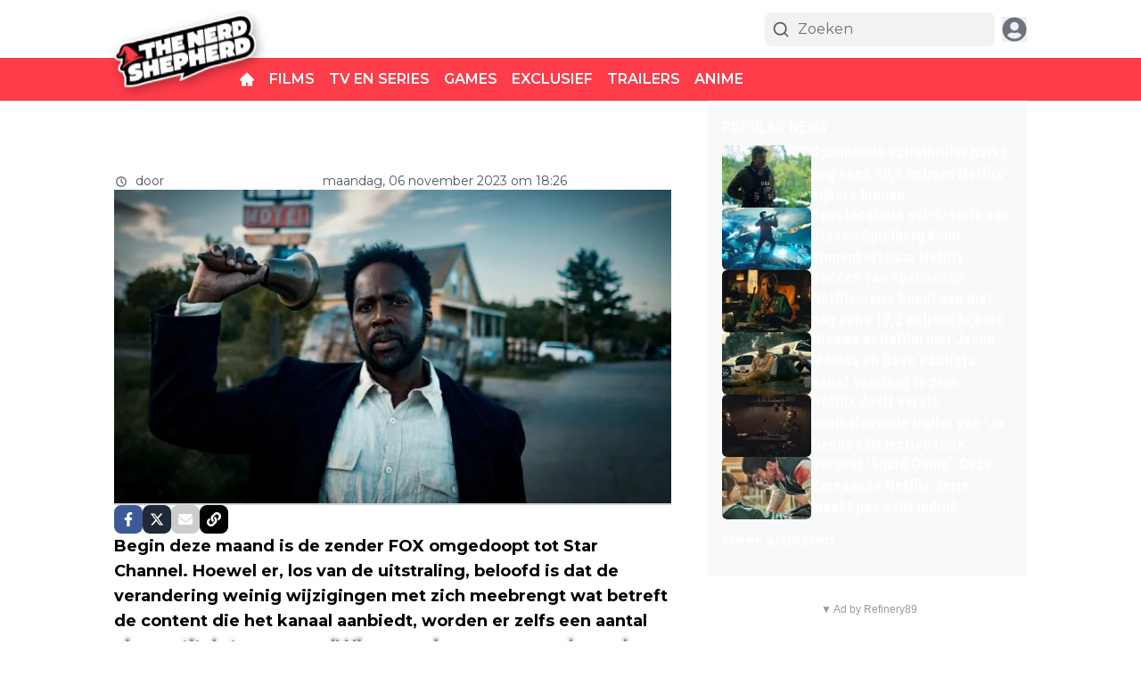

--- FILE ---
content_type: text/plain; charset=UTF-8
request_url: https://socket.multimirror.io/socket.io/?0=a&1=p&2=p&3=_&4=k&5=e&6=y&7=%3D&8=u&9=n&10=d&11=e&12=f&13=i&14=n&15=e&16=d&app_key=voPsNc4x8G9KJpR4&EIO=3&transport=polling&t=Pm6Bidg
body_size: 26
content:
96:0{"sid":"JpOm0zgk_XsDzUS0-F5k","upgrades":["websocket"],"pingInterval":25000,"pingTimeout":5000}2:40

--- FILE ---
content_type: application/javascript; charset=utf-8
request_url: https://cdn.thenerdshepherd.com/_next/static/chunks/6591-49ac3659cb396e6b.js
body_size: 11090
content:
(self.webpackChunk_N_E=self.webpackChunk_N_E||[]).push([[6591],{1406:(e,t,r)=>{"use strict";r.d(t,{mR:()=>l});var n=r(1907),s=r(57039),a=r(8614);let l=e=>{n.toast.error((0,s.p)("common:error.sessionExpired")),setTimeout(()=>{(e=>{window.localStorage.removeItem("".concat(e,"-accessToken")),window.localStorage.removeItem("".concat(e,"-user")),a.aV.deleteHeader("Authorization"),a.nC.deleteHeader("Authorization"),window.location.reload()})(e)},2e3)}},4703:(e,t,r)=>{"use strict";r.d(t,{default:()=>l});var n=r(95155),s=r(12115);class a extends s.Component{static getDerivedStateFromError(e){return{hasError:!0,error:e}}componentDidCatch(e,t){var r,n,s;let{componentId:a}=this.props;if(null==(r=(n=this.props).onError)||r.call(n,e,t),e&&("NEXT_NOT_FOUND"===e.digest||(null==(s=e.digest)?void 0:s.includes("404"))))throw e;console.error("ErrorBoundary caught an error: at component",a,e,t)}render(){let{hasError:e}=this.state,{children:t,fallback:r}=this.props;return e?r||(0,n.jsx)(n.Fragment,{}):t}constructor(e){super(e),this.state={hasError:!1,error:void 0}}}let l=a},4730:(e,t,r)=>{"use strict";r.d(t,{A:()=>s});var n=r(12115);let s=e=>{let{shareUrl:t,title:r,frontendDomain:s}=e,[a,l]=(0,n.useState)(!1),[o,i]=(0,n.useState)(t),c=encodeURIComponent(r);return(0,n.useEffect)(()=>{{if(!s||""===s.trim())return void console.error("frontendDomain is not set");let e=s;e.startsWith("https://")||(e="https://"+e),e.endsWith("/")||(e+="/"),i(new URL(o.startsWith("%2F")?o.substring(3):o,e).href)}},[t,s]),(0,n.useEffect)(()=>{a&&setTimeout(()=>{l(!1)},5e3)},[a]),{shareOnFacebook:()=>{let e="https://www.facebook.com/sharer/sharer.php?u=".concat(o);window.open(e,"facebookShare","width=700,height=600")||window.open(e,"_blank")},shareOnTwitter:()=>{window.open("https://twitter.com/share?text=".concat(c,"&url=").concat(o),"twitterShare","width=626,height=436")},shareOnTelegram:()=>{window.open("https://t.me/share/url?url=".concat(o,"&text=").concat(c),"TelegramShare","width=626,height=436")},shareByEmail:()=>window.open("mailto:?subject=".concat(c,"&BODY=").concat(o)),shareOnLinkedIn:()=>{window.open("https://www.linkedin.com/shareArticle?url=".concat(o,"&title=").concat(c),"LinkedinShare","width=626,height=436")},shareOnWhatsapp:()=>{window.open("https://api.whatsapp.com/send?text=".concat(c," ").concat(o),"whatsappShare","width=626,height=436")},copyLink:()=>{l(!0),navigator.clipboard.writeText(decodeURIComponent(o))},isCopied:a,shareResourceTitle:"title",shareResourceUrl:o,shareOnMobile:function(){window.navigator.share({url:decodeURIComponent(t),text:r,title:r}).then(()=>console.log("Successful share")).catch(e=>console.log("Error sharing:",e))}}}},14277:(e,t,r)=>{"use strict";r.d(t,{CustomAdManagerClient:()=>i});var n=r(95155),s=r(8614);class a{async init(){let e=document.querySelectorAll(".ad2-position");return e.length?(e.forEach(e=>{e.innerHTML="";let t=e.getAttribute("data-dimension")||"";if(!t)return;let r=this.parseDimensionString(t);if(!r)return;let n=e.style,{width:s,height:a}=r;n.textAlign="center",n.overflow="hidden",n.margin="auto",n.width="100%",n.height="100%",n.maxWidth="".concat(s,"px"),n.maxHeight="".concat(a,"px"),n.aspectRatio="".concat(s," / ").concat(a)}),this.themeAds2Map=await (0,s.dX)(this.page),e.forEach(e=>{var t,r,n,s,a,l;let o=e.getAttribute("data-dimension")||"",i=e.getAttribute("data-widget")||"",c=e.getAttribute("data-position")||"";if([o,i,c].some(e=>!e))return void console.error("Element not contains dimension, widget or position!",e);let d=null==(n=this.themeAds2Map)||null==(r=n.static)||null==(t=r[i])?void 0:t[c],m=null==(a=this.themeAds2Map)||null==(s=a.dynamic)?void 0:s[o],u=null!=d?d:m;if(!(null==u?void 0:u.length))return void console.warn("No ads for element",e);let h=this.parseDimensionString(o);if(!h)return void console.warn("Invalid dimension format",e);let p=d?"static":"dynamic",x="dynamic"===p,g=this.getRandomIndex(u.length);if(x){let e="".concat(h.width,"-").concat(h.height);(null==(l=this.indexMap)?void 0:l[e])===void 0&&(this.indexMap[e]=-1),this.indexMap[e]=(this.indexMap[e]+1)%u.length,g=this.indexMap[e]}this.slots.push({element:e,type:p,ads:u,idx:g,...h})}),this.initialized=!0,this.slots.length):(console.warn("No elements found `.ad2-position`"),!1)}start(){if(!this.initialized)throw Error("Please call `init` method first");this.stop(),this.changeAds(),this.interval=setInterval(this.changeAds,this.intervalTimeout)}stop(){this.interval&&(clearInterval(this.interval),this.interval=null)}convertToInlineImageStyle(e,t){let r=arguments.length>2&&void 0!==arguments[2]?arguments[2]:"contain";return"\n            overflow: hidden;\n            object-fit: ".concat(r,";\n            object-position: center;\n            width: 100%;\n            height: 100%;\n            max-width: ").concat(e,"px;\n            max-height: ").concat(t,"px;\n            aspect-ratio: ").concat(e," / ").concat(t,";\n        ")}convertToInlineDivStyle(e,t){return"\n            overflow: hidden;\n            width: 100%;\n            height: 100%;\n            max-width: ".concat(e,"px;\n            max-height: ").concat(t,"px;\n            aspect-ratio: ").concat(e," / ").concat(t,";\n        ")}parseDimensionString(e){let t=e.split("x");if(2===t.length){let e=parseFloat(t[0]),r=parseFloat(t[1]);if(!isNaN(e)&&!isNaN(r))return{width:"".concat(e),height:"".concat(r)}}return console.error("Invalid dimensions format: ".concat(e)),null}constructor(e,t=12e3){this.page=e,this.intervalTimeout=t,this.interval=null,this.slots=[],this.initialized=!1,this.themeAds2Map=null,this.indexMap={},this.displayedAds=new Set,this.getRandomIndex=e=>Math.floor(Math.random()*(e-0+1))+0,this.changeAds=()=>{this.displayedAds.clear(),this.slots=this.slots.map(e=>{let{element:t,width:r,height:n,type:s}=e,a=(e.idx+1)%e.ads.length,l=e.ads[a];if("static"===s&&1===e.ads.length&&""!==e.element.innerHTML)return e;if("dynamic"===s){var o,i;let s="".concat(r,"-").concat(n);if(a=((null!=(i=null==(o=this.indexMap)?void 0:o[s])?i:e.idx)+1)%e.ads.length,l=e.ads[a],this.displayedAds.has(null==l?void 0:l.id))return t.innerHTML="",e;this.displayedAds.add(null==l?void 0:l.id),this.indexMap[s]=a}if("image"===l.content_type){let e=this.convertToInlineImageStyle(r,n,l.image_fit);l.target_link?(t.innerHTML='<a href="'.concat(l.target_link,'" target="_blank"><img src="').concat(l.image_url,'" style="').concat(e,'" /></a>'),t.onclick=function(){console.log("Add ad #".concat(l.id," as clicked")),window.dataLayer=window.dataLayer||[],window.dataLayer.push({event:"banner_click",publisher:"direct",banner_size:l.dimension,banner_clickurl:l.target_link,banner_advertiser:l.name||""})}):t.innerHTML='<img src="'.concat(l.image_url,'" style="').concat(e,'" />')}else{let e=this.convertToInlineDivStyle(r,n);t.innerHTML='<div style="'.concat(e,'">').concat(l.content||"","</div>")}return{...e,idx:a}})}}}var l=r(20063),o=r(12115);let i=e=>{let{page:t}=e,r=(0,l.usePathname)();return(0,o.useEffect)(()=>{let e=new a(t);return e.init().then(t=>{t?e.start():console.info("Ad manager not running")}).catch(e=>{console.error("Failed to init the ads manager in page ".concat(t),e)}),()=>e.stop()},[r]),(0,n.jsx)(n.Fragment,{})}},32599:(e,t,r)=>{"use strict";r.d(t,{Classic:()=>c});var n=r(95155),s=r(12115),a=r(92158),l=r(58336),o=r(4730),i=r(64098);let c=e=>{let{options:{facebook:t=!0,twitter:r=!0,link:c=!0,mail:d=!0},shareUrl:m,frontendDomain:u,title:h,labels:p={}}=e,{shareOnFacebook:x,copyLink:g,shareOnTwitter:v,shareOnWhatsapp:f,shareByEmail:b}=(0,o.A)({shareUrl:encodeURIComponent(m),frontendDomain:u,title:h}),[w,y]=(0,s.useState)(!1),j="flex h-8 w-8 items-center justify-center space-x-2 rounded-lg  transition-all duration-700 hover:opacity-40";return(0,s.useEffect)(()=>{let e;return w&&(e=setTimeout(()=>{y(!1)},3e4)),()=>clearTimeout(e)},[w]),(0,n.jsxs)("div",{className:"flex items-center gap-2",children:[(0,n.jsx)("button",{title:p.shareOnWhatsapp,onClick:f,className:"".concat(j," bg-[#22bf4a] md:hidden"),children:(0,n.jsx)(a._QQ,{className:"text-white"})}),t&&(0,n.jsx)("button",{title:p.shareOnFacebook,onClick:x,className:"".concat(j," bg-[#3c5b96]"),children:(0,n.jsx)(l.ok6,{className:"text-white"})}),r&&(0,n.jsx)("button",{title:p.shareOnTwitter,onClick:v,className:"".concat(j," bg-gray-800"),children:(0,n.jsx)(i.TCj,{className:"text-white"})}),d&&(0,n.jsx)("button",{title:p.shareByEmail,onClick:b,className:"".concat(j," bg-[#ccc] "),children:(0,n.jsx)(l.maD,{className:"text-white"})}),c&&(0,n.jsx)("button",{title:p.copyToClipBoard,onClick:()=>{g(),y(!0)},className:"".concat(j," bg-[#000000] "),children:w?(0,n.jsx)(a.LW,{className:"text-green-700"}):(0,n.jsx)(l.AnD,{className:"text-white"})})]})}},33497:(e,t,r)=>{"use strict";r.d(t,{Default:()=>L});var n=r(95155),s=r(12115),a=r(33328),l=r(14629),o=r(42516);let i=e=>{let{labels:t,value:r,setvalue:s,inputRounded:a,handlePostComment:i}=e;return(0,n.jsxs)("form",{className:"relative mt-4",children:[(0,n.jsx)("span",{className:"pointer-events-none absolute top-1/2 -translate-y-1/2 left-3",children:(0,n.jsx)(o.Z0O,{className:"stroke-secondary h-7 w-7 dark:stroke-white"})}),(0,n.jsx)("button",{title:t.submit,type:"submit",onClick:e=>{e.preventDefault(),i(r)},style:{WebkitTextSizeAdjust:"100%",textSizeAdjust:"100%"},className:"absolute top-1/2 -translate-y-1/2 right-1 rounded-full hover:opacity-70",children:(0,n.jsx)(o.dYZ,{className:"dark:fill-white hover:fill-primary h-12 w-12 fill-black p-3 text-2xl transition-all"})}),(0,n.jsx)("input",{value:r,onChange:e=>s(e.target.value),name:"message",id:"comment-input",className:"block w-full py-3 px-4 \n     ".concat(l.Ay.get(a),"\n      dark:focus:ring-gray-600 text-lg dark:focus:border-gray-600 focus:border-primary focus:ring-primary resize-none rounded-3xl border border-gray-300 bg-transparent pl-12 placeholder-gray-300 outline-none transition-all dark:placeholder-neutral-500"),placeholder:t.write_comment})]})},c=e=>{let{labels:t,value:r,setvalue:s,inputRounded:a,handlePostComment:o}=e;return(0,n.jsxs)("form",{className:"mt-4 flex flex-col items-center gap-3 sm:flex-row",children:[(0,n.jsx)("textarea",{value:r,onChange:e=>s(e.target.value),name:"message",id:"comment-input",className:"block w-full py-3 px-4 pt-[18px] \n     ".concat(l.Ay.get(a),"\n     dark:focus:ring-gray-600\n     dark:focus:border-gray-600\n     focus:border-primary focus:ring-primary h-[57px] border border-gray-300 bg-white bg-transparent pl-7 text-base\n      placeholder-gray-300 outline-none transition-all dark:border-gray-700 dark:bg-zinc-900 \n       dark:text-white dark:placeholder-neutral-500 sm:resize-none"),style:{WebkitTextSizeAdjust:"100%",textSizeAdjust:"100%"},placeholder:t.write_comment}),(0,n.jsx)("button",{title:t.submit,type:"submit",onClick:e=>{e.preventDefault(),o(r)},className:"w bg-primary h-[57px] w-full px-3 font-bold uppercase text-white transition-all hover:opacity-70 sm:w-[250px]  \n         ".concat(l.Ay.get(a),"\n        "),children:t.post})]})};var d=r(92129);let m=e=>{let{labels:t,value:r,setvalue:s,handlePostComment:a,inputRounded:o}=e;return(0,n.jsxs)("form",{className:"mt-4 flex flex-col items-center gap-4",children:[(0,n.jsx)("textarea",{value:r,id:"comment-input",onChange:e=>s(e.target.value),name:"message",className:"dark:focus:ring-gray-600 dark:focus:border-gray-600 focus:border-primary focus:ring-primary block h-[120px] w-full rounded-md border\n                    border-gray-300 bg-gray-100 bg-transparent py-3 px-4 pt-[18px] pl-7 text-lg\n                    placeholder-gray-500 outline-none transition-all dark:border-gray-700 dark:bg-zinc-900 \n                  dark:text-white dark:placeholder-neutral-500\n                  ",style:{WebkitTextSizeAdjust:"100%",textSizeAdjust:"100%"},placeholder:t.write_comment}),(0,n.jsx)("button",{title:t.submit,type:"submit",onClick:e=>{e.preventDefault(),a(r)},className:(0,d.cn)("bg-primary h-[50px] w-full rounded-sm px-3 font-bold uppercase text-white transition-all hover:opacity-70",l.Ay.get(o)),children:t.post})]})};var u=r(20063),h=r(49499),p=r(22924),x=r(56844),g=r(1406),v=r(29565);let f=e=>{let{count:t=0,compactMode:r=!1}=e,s=r?Math.min(t,3):t;return(0,n.jsx)("div",{className:"@container flex flex-col gap-5",children:Array.from(Array(s).keys()).map(e=>(0,n.jsxs)("div",{className:"group flex w-full my-6 animate-pulse gap-4",children:[(0,n.jsx)("div",{className:"h-[60px] w-[60px] shrink-0 rounded-2xl bg-gray-300 object-cover dark:bg-gray-600"}),(0,n.jsxs)("div",{className:"flex w-full flex-col justify-start gap-2",children:[(0,n.jsxs)("div",{className:"flex items-center gap-3",children:[(0,n.jsx)("div",{className:"line-clamp-4 group-hover:text-primary h-3 w-[60px] rounded-md bg-gray-300 transition-all dark:bg-gray-600 "}),(0,n.jsx)("div",{className:"line-clamp-4 group-hover:text-primary h-3 w-[60px] rounded-md bg-gray-300 transition-all dark:bg-gray-600 "})]}),(0,n.jsx)("div",{className:"line-clamp-4 group-hover:text-primary h-3 w-full rounded-md bg-gray-300 transition-all dark:bg-gray-600 "}),(0,n.jsx)("div",{className:"line-clamp-4 group-hover:text-primary h-3 w-full rounded-md bg-gray-300 transition-all dark:bg-gray-600 "}),(0,n.jsxs)("div",{className:"flex items-center gap-3",children:[(0,n.jsx)("div",{className:"line-clamp-4 w-16 group-hover:text-primary h-3 flex-1 rounded-md bg-gray-300 transition-all dark:bg-gray-600 "}),(0,n.jsx)("div",{className:"line-clamp-4 w-16 group-hover:text-primary h-3 flex-1 rounded-md bg-gray-300 transition-all dark:bg-gray-600 "}),(0,n.jsx)("div",{className:"line-clamp-4 w-16 group-hover:text-primary h-3 flex-1 rounded-md bg-gray-300 transition-all dark:bg-gray-600 "})]})]})]},e))})};var b=r(97572),w=r(58336),y=r(42895),j=r(27723);let k=function(e,t,r,n){let a=(0,s.useRef)(t);(0,s.useEffect)(()=>{a.current=t},[t]),(0,s.useEffect)(()=>{let t=(null==r?void 0:r.current)||window;if(!(t&&t.addEventListener))return;let s=e=>a.current(e);return t.addEventListener(e,s,n),()=>{t.removeEventListener(e,s)}},[e,r,n])},N=function(e,t){let r=arguments.length>2&&void 0!==arguments[2]?arguments[2]:"mousedown";k(r,r=>{let n=null==e?void 0:e.current;!n||n.contains(r.target)||t(r)})},_=e=>{let{handleDeleteComment:t,handleReportComment:r,openEditModal:a,canDelete:l,canEdit:o,labels:i,canReport:c=!0}=e,[d,m]=(0,s.useState)(!1),u=(0,s.useRef)(null),h=()=>m(!1);return N(u,h),(0,n.jsxs)("div",{className:"relative inline-block z-40",children:[(0,n.jsx)("button",{title:i.update,onClick:()=>m(!d),className:"float-right inline-flex text-3xl text-gray-300 focus:outline-none  dark:text-white",children:(0,n.jsx)(b.FwF,{})}),d&&(0,n.jsx)("div",{ref:u,className:"absolute right-0 z-50 mt-6 w-40 rounded-md bg-white shadow-lg ring-1 ring-black ring-opacity-5 focus:outline-none dark:bg-zinc-800 dark:text-white",children:(0,n.jsxs)("div",{className:"flex flex-col gap-0.5 px-0.5 py-0.5 ",children:[o&&(0,n.jsx)("div",{className:"px-1 py-1 ",children:(0,n.jsx)("button",{title:i.update,onClick:()=>{a(),h()},className:" hover:bg-primary group flex w-full \n                     items-center rounded-md px-2 py-2 text-sm text-gray-900 hover:text-white dark:text-white",children:i.update})}),l&&(0,n.jsx)("div",{className:"px-1 py-1",children:(0,n.jsx)("button",{title:i.delete,onClick:()=>{t(),h()},className:" hover:bg-primary group flex w-full \n                    items-center rounded-md px-2 py-2 text-sm text-gray-900 hover:text-white dark:text-white",children:i.delete})}),c&&(0,n.jsx)("div",{className:"px-1 py-1",children:(0,n.jsx)("button",{title:i.report,onClick:()=>{r(),h()},className:" hover:bg-primary group flex w-full \n                    items-center rounded-md px-2 py-2 text-sm text-gray-900 hover:text-white dark:text-white",children:i.report})})]})})]})},C=r(47650).createPortal,S=e=>{let{show:t=!1,onClose:r,size:l=a.eg.MD,children:o,closeOnOutsideClick:i=!0}=e,c=(0,s.useRef)(null),[d,m]=(0,s.useState)(!1);return((0,s.useEffect)(()=>(m(!0),()=>m(!1)),[]),N(c,()=>{i&&r()}),d&&t)?C((0,n.jsx)("div",{className:"fixed inset-0 z-50 overflow-y-auto",children:(0,n.jsxs)("div",{className:"min-h-screen px-4 text-center",children:[(0,n.jsx)("div",{className:"fixed inset-0 bg-gray-500 bg-opacity-75 transition-opacity"}),(0,n.jsx)("span",{className:"inline-block h-screen align-middle","aria-hidden":"true",children:"​"}),(0,n.jsxs)("div",{ref:c,className:"\n            max-w-".concat(l,"\n            relative my-8\n            inline-block w-full transform overflow-hidden rounded-lg bg-white text-left align-middle shadow-xl transition-all dark:bg-[#222]\n          "),children:[(0,n.jsx)("button",{type:"button",className:"absolute top-3 right-4 z-20","data-modal-toggle":"authentication-modal","data-handler":"true",onClick:r,children:(0,n.jsx)("svg",{className:"h-5 w-5 stroke-neutral-500 dark:stroke-white",viewBox:"0 0 20 20",xmlns:"http://www.w3.org/2000/svg",children:(0,n.jsx)("path",{fillRule:"evenodd",d:"M4.293 4.293a1 1 0 011.414 0L10 8.586l4.293-4.293a1 1 0 111.414 1.414L11.414 10l4.293 4.293a1 1 0 01-1.414 1.414L10 11.414l-4.293 4.293a1 1 0 01-1.414-1.414L8.586 10 4.293 5.707a1 1 0 010-1.414z",clipRule:"evenodd"})})}),o]})]})}),document.body):null},E=e=>{let{show:t,onClose:r,comment:l,handleUpdateComment:o,labels:i}=e,[c,d]=(0,s.useState)(l);return(0,s.useEffect)(()=>{d(l)},[t]),(0,n.jsx)(S,{show:t,onClose:r,size:a.eg.MD,closeOnOutsideClick:!1,children:(0,n.jsxs)("div",{children:[(0,n.jsx)("div",{className:"flex justify-between p-2",children:(0,n.jsxs)("h3",{className:"text-lg font-normal ",children:[i.edit_comment_title," "]})}),(0,n.jsx)("div",{className:"p-3 pt-0 text-center",children:(0,n.jsx)("form",{children:(0,n.jsxs)("div",{className:"relative mt-4",children:[(0,n.jsx)("span",{className:"pointer-events-none absolute top-3 left-3",children:(0,n.jsx)(w.fK7,{})}),(0,n.jsx)("button",{title:"update",onClick:e=>{e.preventDefault(),o(c),d(""),r()},type:"submit",className:"absolute  top-0 right-1 rounded-full hover:opacity-70",children:(0,n.jsx)("svg",{className:"hover:fill-primary h-11 w-11 p-3",stroke:"currentColor",fill:"currentColor",xmlns:"http://www.w3.org/2000/svg",viewBox:"0 0 512 512",children:(0,n.jsx)("path",{d:"M511.6 36.86l-64 415.1c-1.5 9.734-7.375 18.22-15.97 23.05c-4.844 2.719-10.27 4.097-15.68 4.097c-4.188 0-8.319-.8154-12.29-2.472l-122.6-51.1l-50.86 76.29C226.3 508.5 219.8 512 212.8 512C201.3 512 192 502.7 192 491.2v-96.18c0-7.115 2.372-14.03 6.742-19.64L416 96l-293.7 264.3L19.69 317.5C8.438 312.8 .8125 302.2 .0625 289.1s5.469-23.72 16.06-29.77l448-255.1c10.69-6.109 23.88-5.547 34 1.406S513.5 24.72 511.6 36.86z"})})}),(0,n.jsx)("textarea",{name:"message",id:"replay_comment_text_267720",className:"focus:border-primary focus:ring-primary b block w-full rounded-3xl border border-gray-300 bg-transparent py-3 px-4 pl-10 placeholder-gray-300 dark:placeholder-neutral-500 sm:text-sm",autoFocus:!0,placeholder:i.write_comment,value:c,onChange:e=>d(e.target.value),rows:7})]})})})]})})},P=e=>{let{labels:t,show:r,onClose:l,handleReplyComment:o}=e,[i,c]=(0,s.useState)("");return(0,n.jsx)(S,{show:r,onClose:l,size:a.eg.MD,closeOnOutsideClick:!1,children:(0,n.jsxs)("div",{children:[(0,n.jsx)("div",{className:"flex justify-between p-2",children:(0,n.jsx)("h3",{className:"text-lg font-normal ",children:t.reply})}),(0,n.jsx)("div",{className:"p-3 pt-0 text-center",children:(0,n.jsx)("form",{children:(0,n.jsxs)("div",{className:"relative mt-4",children:[(0,n.jsx)("span",{className:"pointer-events-none absolute top-3 left-3",children:(0,n.jsx)(w.fK7,{})}),(0,n.jsx)("button",{title:t.reply,onClick:e=>{e.preventDefault(),o(i),c(""),l()},type:"submit",className:"absolute  top-0 right-1 z-10 rounded-full hover:opacity-70",children:(0,n.jsx)("svg",{className:"hover:fill-primary h-11 w-11 p-3 transition-all",stroke:"currentColor",fill:"currentColor",xmlns:"http://www.w3.org/2000/svg",viewBox:"0 0 512 512",children:(0,n.jsx)("path",{d:"M511.6 36.86l-64 415.1c-1.5 9.734-7.375 18.22-15.97 23.05c-4.844 2.719-10.27 4.097-15.68 4.097c-4.188 0-8.319-.8154-12.29-2.472l-122.6-51.1l-50.86 76.29C226.3 508.5 219.8 512 212.8 512C201.3 512 192 502.7 192 491.2v-96.18c0-7.115 2.372-14.03 6.742-19.64L416 96l-293.7 264.3L19.69 317.5C8.438 312.8 .8125 302.2 .0625 289.1s5.469-23.72 16.06-29.77l448-255.1c10.69-6.109 23.88-5.547 34 1.406S513.5 24.72 511.6 36.86z"})})}),(0,n.jsx)("textarea",{name:"message",autoFocus:!0,id:"replay_comment_text_267720",className:"focus:border-primary focus:ring-primary b block w-full rounded-3xl border border-gray-300 bg-transparent py-3 pr-12 pl-10 placeholder-gray-300 dark:placeholder-neutral-500 sm:text-sm",placeholder:t.write_comment,value:i,onChange:e=>c(e.target.value),rows:7})]})})})]})})};var A=r(94706),T=r(14676);let z=e=>{var t,r,i;let{labels:c,comments:d,resourceId:m,comment:u,handReleLoadComments:x,handlePostComment:v,size:f=60,isReply:k=!1,setComments:N,setCommentsCount:C,avatarRounded:S,showAvatar:L,showActions:M=!0,likeIcon:R=a.YX.THUMBS_UP,overrideDateFormat:D}=e,{userLikes:I,handleLikeComment:O,commentLikes:U,handleDeleteComment:F,handleUpdateComment:H,handleReportComment:B,handleReplyComment:W,showReplyModal:Y,handleOpenReplyModal:Z}=(e=>{let{level:t=0,parentId:r,comment:n,comments:a,setCommentsCount:l,setComments:o,resourceType:i,resourceId:c}=e,{userData:d,setShowAuthModal:m,isAnonymous:u}=(0,h.Z2)(),[x,v]=(0,s.useState)(!1),f="thenerdshepherd.com",[b,w]=(0,s.useState)(!1),[y,j]=(0,s.useState)(n.user_likes||0),[k,N]=(0,s.useState)(n.likes_count),[_,C]=(0,s.useState)(!1),[S,E]=(0,s.useState)(!1),[P,A]=(0,s.useState)(!1),T="https://cloud1-service.newsifier.nl/api/v2";(0,s.useEffect)(()=>{x&&(d||u)&&(A(!0),v(!1));let e=document.getElementsByClassName("comment-actions");for(let t=0;t<e.length;t++)d||u?e[t].style.display="inline-block":e[t].style.display="none"},[d,u]);let z=async()=>{try{let e=await fetch("".concat(T,"/comment/").concat(n.id,"/like?toggle=1"),{headers:(0,p.o)(),method:"POST"});if(401===e.status)throw(0,g.mR)(f),Error("Unauthorized");let t=await e.json();if(!t.data.likes_count)throw Error("Not Authorized");N(t.data.likes_count),j(e=>e+1),t.data.is_like?C(!0):C(!1)}catch(e){console.log(e)}},L=async e=>{try{let r,s=await fetch("".concat(T,"/comment/").concat(n.id),{headers:(0,p.o)(),method:"PATCH",body:JSON.stringify({new_comment:e})});if(401===s.status)throw(0,g.mR)(f),Error("Unauthorized");r=0===t?a.map(t=>t.id===n.id?{...t,content:e}:t):1===t?a.map(t=>{let r=t.replies.map(t=>t.id===n.id?{...t,content:e}:t);return{...t,replies:r}}):a.map(t=>{let r=t.replies.map(t=>{let r=t.replies.map(t=>t.id===n.id?{...t,content:e}:t);return{...t,replies:r}});return{...t,replies:r}}),o(r)}catch(e){console.log(e)}},M=async e=>{if(!d&&!u)return void m(!0);try{let r,s=await fetch("".concat(T,"/comment").concat(u?"/anonymous":""),{method:"POST",headers:(0,p.o)(),body:JSON.stringify({content:e,resource_id:c,resource_type:i,reply_to:(null==n?void 0:n.level)===2?n.replay_to:n.id})});if(401===s.status)throw(0,g.mR)(f),Error("Unauthorized");let l=(await s.json()).data.comment;r=0===t?a.map(e=>{let t=e.replies.slice();return e.id===n.id&&t.push(l),{...e,replies:t}}):1===t?a.map(e=>{let t=e.replies.map(e=>{let t=e.replies.slice();return e.id===n.id&&t.push(l),{...e,replies:t}});return{...e,replies:t}}):a.map(e=>{let t=e.replies.map(e=>{let t=e.replies.slice();return e.id===n.replay_to&&t.push(l),{...e,replies:t}});return{...e,replies:t}}),o(r)}catch(e){console.log(e)}},R=async()=>{try{let e,r=await fetch("".concat(T,"/comment/").concat(n.id),{method:"DELETE",headers:(0,p.o)()});if(401===r.status)throw(0,g.mR)(f),Error("Unauthorized");e=0===t?a.filter(e=>e.id!==n.id):1===t?a.map(e=>{let t=e.replies.filter(e=>e.id!==n.id);return{...e,replies:t}}):a.map(e=>{let t=e.replies.map(e=>{let t=e.replies.filter(e=>e.id!==n.id);return{...e,replies:t}});return{...e,replies:t}}),o(e),l(e=>e-1)}catch(e){console.log(e)}},D=async()=>{if(S)return void w(!0);try{let e=await fetch("".concat(T,"/comment/").concat(n.id,"/report"),{method:"POST",headers:(0,p.o)()});if(401===e.status)throw(0,g.mR)(f),Error("Unauthorized");w(!0)}catch(e){console.log(e),E(!0),w(!0)}};return(0,s.useEffect)(()=>{b&&(w(!0),setTimeout(()=>{w(!1),E(!0)},3e3))},[b]),{level:t,showReplyModal:P,handleOpenReplyModal:e=>{e&&(d||u)?A(!0):e&&!d?(m(!0),v(!1)):A(!1)},comment:n,userLikes:y,hasUserLikedComment:_,commentLikes:k,hasUserReportedComment:S,isUserComment:()=>n.user_id===(null==d?void 0:d.id),handleReplyComment:M,handleLikeComment:z,handleUpdateComment:L,handleDeleteComment:R,handleReportComment:D,labels:{reportCommentError:"has_reported_comment_error",reportCommentSuccess:"report_comment_success",like:"like"}}})({level:u.level,comment:u,comments:d,setComments:N,setCommentsCount:C,resourceType:a.bD.Article,resourceId:m}),[q,X]=(0,s.useState)(!1),{userData:J}=(0,h.Z2)(),K=(0,s.useMemo)(()=>{let e=null==J?void 0:J.isAdmin;if((null==J?void 0:J.role)&&(e=(null==J?void 0:J.role)!=="guest-author"),"visible"===u.status||J&&(e||J.id===u.user_id))return{can_edit:e||(null==J?void 0:J.id)===u.user_id,can_delete:e||(null==J?void 0:J.id)===u.user_id,can_report_it:J&&(null==J?void 0:J.id)!==u.user_id||!1}},[J]);return(0,n.jsxs)(n.Fragment,{children:[(0,n.jsx)("div",{id:"comment_id:"+u.id,className:"".concat(k?"my-4 border-l pl-[22px] sm:pl-[45px]":"my-6","  border-gray-300 "),children:(0,n.jsxs)("div",{className:"flex gap-3",children:[L&&(0,n.jsx)(n.Fragment,{children:!u.user_avatar||(null==(t=u.user_avatar)?void 0:t.includes(".svg"))?(0,n.jsx)(w.NBi,{className:"text-icon ".concat(l.Ay.get(S)," \n                 "),style:{width:f,height:f}}):(0,n.jsx)("div",{className:"\n                ".concat(l.Ay.get(S)," \n                inline-flex   w-").concat(f/4," h-").concat(f/4),children:(0,n.jsx)(j.ImageWrapper,{src:u.user_avatar,width:f,height:f,className:"".concat(l.Ay.get(S)," "),alt:"User Avatar"})})}),(0,n.jsxs)("div",{className:"flex-1",children:[(0,n.jsx)("div",{className:"flex items-center space-x-2",children:(0,n.jsxs)("div",{className:"flex items-center mb-1 space-x-2 text-base",children:[(0,n.jsxs)(A.h,{rel:"nofollow",href:u.user_url,className:"flex items-center gap-2 font-semibold sm:gap-4 ".concat(k?"text-xs sm:text-base":"text-base"),children:[(0,n.jsx)("span",{className:"line-clamp-1 dark:text-white",children:u.username})," "]}),(0,n.jsx)("span",{className:"w-1 h-1 rounded-full bg-neutral-200 dark:bg-gray-600"}),u.updated_at_localized&&(0,n.jsx)("span",{className:"text-[8px] text-gray-600 dark:text-gray-400 sm:text-[13px]",children:(0,n.jsx)(T.W,{globalDateFormat:{format:D},publishedAt:u.updated_at_localized,children:(0,a.Zn)(u.updated_at_localized,!0)})}),(0,n.jsxs)("span",{className:"text-primary text-[8px] font-semibold dark:text-white sm:text-[13px]",children:["+ ",I]})]})}),(0,n.jsx)("p",{style:{wordBreak:"break-word"},dangerouslySetInnerHTML:{__html:(i=u.content,(0,a.ZD)(i).replace(/(https?:\/\/[^\s]+)/g,function(e){return'<a href="'+e+'">'+e+"</a>"}).replace(/\n/g,"<br />"))},className:"mt-2 text-sm text-gray-500 dark:text-zinc-50 md:text-base"}),(0,n.jsxs)("div",{className:"flex items-center justify-end mt-4",children:[M&&(0,n.jsx)(n.Fragment,{children:(0,n.jsxs)("div",{className:"flex items-center flex-1 space-x-4",children:[(0,n.jsxs)("button",{title:c.like,onClick:()=>O(),className:"flex items-center space-x-1 text-xs font-semibold text-gray-900 hover:opacity-60 focus:outline-none dark:text-white sm:text-base",children:[R===a.YX.THUMBS_UP?(0,n.jsx)(b.$qj,{}):(0,n.jsx)(y.eyc,{}),(0,n.jsxs)("span",{className:"flex items-center",children:[U||0,"+"]})]}),(0,n.jsxs)("button",{title:c.reply,onClick:()=>Z(!0),className:"flex items-center space-x-1 text-xs font-semibold text-gray-900 hover:opacity-60 focus:outline-none dark:text-white sm:text-base",children:[(0,n.jsx)(o.Z0O,{}),(0,n.jsx)("span",{children:c.reply})]})]})}),((null==K?void 0:K.can_edit)||(null==K?void 0:K.can_delete)||(null==K?void 0:K.can_report_it))&&(0,n.jsx)(_,{labels:c,canEdit:null==K?void 0:K.can_edit,canDelete:null==K?void 0:K.can_delete,handleDeleteComment:F,canReport:null==K?void 0:K.can_report_it,handleReportComment:B,openEditModal:()=>X(!0)})]}),(0,n.jsx)(P,{labels:c,handReleLoadComments:x,show:Y,onClose:()=>Z(!1),handleReplyComment:W}),(0,n.jsx)(E,{labels:c,handReleLoadComments:x,show:q,comment:u.content,onClose:()=>X(!1),handleUpdateComment:H})]})]})}),(0,n.jsx)("div",{className:"ml-[22px] sm:ml-[45px]",children:(null==u||null==(r=u.replies)?void 0:r.length)>0&&(null==u?void 0:u.replies.map(e=>(0,n.jsx)(z,{labels:c,comments:d,resourceId:m,setComments:N,setCommentsCount:C,showAvatar:L,avatarRounded:S,likeIcon:R,overrideDateFormat:D,comment:e,handReleLoadComments:e=>x(e),size:40,handlePostComment:v,isReply:!0},e.id)))})]})},L=e=>{let{labels:t,resourceType:r,resourceId:o,showAvatar:d=!0,avatarRounded:b=a.eg.MD,inputRounded:w=a.eg.FULL,likeIcon:y=a.YX.THUMBS_UP,commentInputStyle:j=a.lR.STYLE_1,loadMoreStyle:k,showActions:N=!0,commentsCount:_,overrideDateFormat:C,compactMode:S=!1}=e,E=(0,u.useSearchParams)().get("comment"),P=(0,s.useRef)(null),A=(0,s.useRef)(),{userData:T}=(0,h.Z2)(),[L,M]=(0,s.useState)(S&&!E),[R,D]=(0,s.useState)(!1),{comments:I,setComments:O,setCommentsCount:U,handleLoadComments:F,handlePostComment:H,isSingleComment:B,hasMoreComments:W,isLoading:Y,commentsLoading:Z,newCommentsCount:q,handReleLoadComments:X,inputValue:J,setInputValue:K}=(e=>{let{resourceType:t,resourceId:r,initialCommentsCount:n=0}=e,l="thenerdshepherd.com",o=(0,u.useSearchParams)(),[i,c]=(0,s.useState)([]),[d,m]=(0,s.useState)(0),[v,f]=(0,s.useState)(!1),{userData:b,isAnonymous:w,setShowAuthModal:y,recaptchaToken:j}=(0,h.Z2)(),[k,N]=(0,s.useState)(!1),[_,C]=(0,s.useState)(!1),[S,E]=(0,s.useState)(n),[P,A]=(0,s.useState)(null),T="https://cloud1-service.newsifier.nl/api/v2",[z,L]=(0,s.useState)(0),[M,R]=(0,s.useState)(),[D,I]=(0,s.useState)(!0),[O,U]=(0,s.useState)(""),F=async()=>{L(0),Z(0)};(0,s.useEffect)(()=>{setTimeout(()=>(function(){var e,n;null==(n=window)||null==(e=n.EchoMultimirror)||e.channel("new-comment-".concat(t,"-").concat(r,"-").concat(l)).listen("NewCommentEvent",e=>{R(e),E(e=>e+1)})})(),2e3)},[r,t]);let H=async function(e){let t=arguments.length>1&&void 0!==arguments[1]?arguments[1]:a.bD.Article,r=arguments.length>2?arguments[2]:void 0,n=localStorage.getItem("".concat(l,"-accessToken"));I(!0);try{let s=await fetch("".concat(T,"/").concat(t,"/").concat(e,"/comments-stateless/").concat(r,"?c=").concat(+!n).concat("&tenant_id=thenerdshepherd.com"),{headers:(0,p.o)()});if(401===s.status)throw(0,g.mR)(l),Error("Unauthorized");return await s.json()}catch(e){console.log(e)}finally{I(!1)}},B=async e=>{try{let t=await fetch("".concat(T,"/comment/").concat(e),{headers:(0,p.o)()});if(401===t.status)throw(0,g.mR)(l),Error("Unauthorized");return(await t.json()).data}catch(e){console.log(e)}},W=async e=>{if(!b&&!w){A(e),y(!0);return}let n=(0,p.o)();if(j&&(n["g-recaptcha-response"]=j),0===e.trim().length){var s;null==(s=document.getElementById("comment-input"))||s.focus();return}try{let s=await fetch("".concat(T,"/comment").concat(w?"/anonymous":""),{method:"POST",headers:n,body:JSON.stringify({content:e,resource_id:r,resource_type:t,reply_to:null})});if(401===s.status)throw(0,g.mR)(l),Error("Unauthorized");let a=await s.json();c(e=>[a.data.comment,...e]),U("")}catch(e){console.error(e)}},Y=async e=>{I(!0);try{let t=await B(e);if(!t||!Array.isArray(t))return;c(t)}catch(e){console.log(e)}finally{I(!1)}},Z=async function(){let e=arguments.length>0&&void 0!==arguments[0]?arguments[0]:d;try{var n,s;f(!0);let a=await H(r,t,e);if(!Array.isArray(null==a?void 0:a.data)||!a)return;c(t=>_||0===e?a.data:null==t?void 0:t.concat(a.data)),m(e=>e+1),N(null==a||null==(s=a.metaData)||null==(n=s.other)?void 0:n.more),_&&C(!1)}catch(e){console.log(e)}finally{f(!1)}};return(0,s.useEffect)(()=>{P&&(b||w)&&W(P).then(()=>{A(null),b&&window.location.reload()}).catch(e=>{var t,r;console.log((null==e||null==(r=e.data)||null==(t=r.metaData)?void 0:t.message)||e.message)})},[b,w]),(0,s.useEffect)(()=>{M&&(!b||b&&M.user_id!==b.id)&&L(z+1)},[M]),(0,s.useEffect)(()=>{let e=o.get("comment");return e?(C(!0),Y(parseInt(e))):Z(),()=>c([])},[]),{comments:i,isLoading:D,setComments:c,commentsCount:S,setCommentsCount:E,commentsLoading:v,hasMoreComments:k,isSingleComment:_,handlePostComment:W,handleLoadComments:Z,handReleLoadComments:F,newCommentsCount:z,inputValue:O,setInputValue:U,labels:{comment:(0,x.p)("common:comment").toLowerCase(),comments:"Comments",showAllComments:(0,x.p)("pages:article.show_all_comments"),readMoreComments:(0,x.p)("pages:article.read_more_comments")}}})({resourceId:o,resourceType:r,initialCommentsCount:0}),V=(0,s.useMemo)(()=>(null==I?void 0:I.filter(e=>{let t=null==T?void 0:T.isAdmin;return(null==T?void 0:T.role)&&(t=(null==T?void 0:T.role)!=="guest-author"),"visible"===e.status||!!T&&(t||T.id===e.user_id)}))||[],[I,T]);return(0,s.useEffect)(()=>{S&&!E&&M(!0)},[null==T?void 0:T.id,S,E]),(0,s.useEffect)(()=>()=>{A.current&&clearTimeout(A.current)},[]),(0,s.useEffect)(()=>{E&&(null==I?void 0:I.length)&&function(){let e=document.getElementById("comment_id:"+E);e&&e.scrollIntoView({behavior:"smooth",block:"start",inline:"nearest"})}()},[null==I?void 0:I.length,E]),(0,s.useEffect)(()=>{window.location.hash.includes("#comments")&&(null==P?void 0:P.current)&&P.current.scrollIntoView({behavior:"smooth"})},[]),(0,n.jsxs)("section",{id:"comments",ref:P,className:"w-full",children:[(0,n.jsx)("div",{className:"flex items-center justify-between mt-6 lg:mt-0",children:(0,n.jsx)("span",{className:"text-lg font-semibold text-black dark:text-white ",children:0===_?t.write_comment:"".concat(_," ").concat(t.comments)})}),q>0&&(0,n.jsxs)("button",{title:"load new comments",onClick:X,className:"w-full ".concat(l.Ay.get(w)," border-primary text-primary hover:bg-primary mt-6 border px-6 py-3 text-sm font-bold transition-all hover:text-white"),children:[t.load," ",q," ",t.new," ",t.comments," "]}),(0,n.jsx)({"comment-input-style1":i,"comment-input-style2":c,"comment-input-style3":m}[j],{labels:t,value:J,setvalue:K,inputRounded:w,handlePostComment:H}),(0,n.jsx)("div",{className:"mb-6 relative ".concat(L||R?"overflow-hidden":"overflow-visible"),children:Y?(0,n.jsx)(f,{count:_,compactMode:S}):(0,n.jsxs)(n.Fragment,{children:[(0,n.jsx)("div",{style:{maxHeight:L&&!R&&V.length>3?"400px":"100000px",transition:"max-height 0.5s cubic-bezier(0.4, 0, 0.2, 1)"},children:V.map((e,r)=>{let s=r>=3,a=s&&(L||R),l=s&&R;return(0,n.jsx)("div",{style:{opacity:a&&!l?0:1,transform:a&&!l?"translateY(24px)":"translateY(0)",transition:"opacity 0.4s ease-out, transform 0.4s ease-out",transitionDelay:l?"".concat((r-3)*100,"ms"):"0ms"},children:(0,n.jsx)(z,{labels:t,setComments:O,setCommentsCount:U,showActions:N,comments:I,handReleLoadComments:e=>console.log(e),resourceId:o,comment:e,showAvatar:d,avatarRounded:b,likeIcon:y,overrideDateFormat:C,size:40,handlePostComment:H})},e.id)})}),(L||R)&&V.length>3&&(0,n.jsx)("div",{className:"absolute bottom-0 left-0 right-0 h-36 flex items-end justify-center bg-gradient-to-t from-white via-white/80 dark:from-gray-900 dark:via-gray-900/80 to-transparent",style:{opacity:+!R,transform:R?"translateY(16px)":"translateY(0)",transition:"opacity 0.35s ease-out, transform 0.35s ease-out",pointerEvents:R?"none":"auto"},children:(0,n.jsx)("button",{onClick:()=>{D(!0),A.current=setTimeout(()=>{M(!1),D(!1)},500)},className:"mb-4 px-6 py-3 text-sm font-bold uppercase tracking-wider text-black dark:text-white bg-white/90 dark:bg-gray-800/90 backdrop-blur-sm border border-gray-200 dark:border-gray-700 rounded-md shadow-lg hover:shadow-xl hover:bg-white dark:hover:bg-gray-800 transition-all duration-200 hover:scale-105 active:scale-95",children:null==t?void 0:t.show_more_comments})})]})}),!L&&(B||W)&&(0,n.jsx)(n.Fragment,{children:k===a.Lf.STYLE_1?(0,n.jsx)(v.A,{handleClick:F,loading:Z,text:B?null==t?void 0:t.show_all_comments:null==t?void 0:t.read_more_comments}):(0,n.jsxs)("button",{title:"load comments",onClick:()=>F(),className:"mb-1 w-full\n                    bg-transparent px-6 py-3 text-sm  \n                     font-bold  uppercase text-black dark:text-white ",children:[B?null==t?void 0:t.show_all_comments:null==t?void 0:t.read_more_comments,"..."]})})]})}},44290:(e,t,r)=>{"use strict";r.r(t),r.d(t,{SetupSocket:()=>o,default:()=>i});var n=r(95155),s=r(41123),a=r(12115),l=r(49499);let o=e=>{let{component:t}=e,{userData:r}=(0,l.Z2)();return(0,a.useEffect)(()=>{console.log("SetupSocket useEffect triggered:",{component:t,userData:!!r}),r||"Header"!==t?(console.log("SetupSocket calling setupListenerRequirments"),(0,s.p)()):console.log("SetupSocket skipping setupListenerRequirments")},[r,t]),(0,n.jsx)(n.Fragment,{})},i=o},61407:(e,t,r)=>{"use strict";r.d(t,{HandleUrlChange:()=>i});var n=r(95155),s=r(8614),a=r(33328),l=r(20063),o=r(12115);let i=e=>{let{page:t,resourceData:r}=e,i=(0,l.usePathname)(),c=(0,l.useSearchParams)();return(0,o.useEffect)(()=>{let e=window.location.hash;![/^#g-\w+-\d+$/].some(t=>t.test(e))&&(i&&function(e,t){var r,n;if("function"==typeof(null==(r=window)?void 0:r.ga)){let r=window.origin+e;t.toString()&&(r+="?".concat(t.toString())),null==(n=window)||n.ga("send","pageview",r)}}(i,(null==c?void 0:c.toString())||""),r&&(0,s.OS)((0,a.E9)(r.resourceKey),r.resourceId))},[i,c]),(0,n.jsx)(n.Fragment,{})}},65311:(e,t,r)=>{"use strict";r.d(t,{default:()=>l});var n=r(95155),s=r(20063),a=r(12115);function l(){let[e,t]=(0,a.useState)(!1),[r,l]=(0,a.useState)(!1),o=(0,s.usePathname)();return(0,a.useEffect)(()=>{r&&(()=>{try{if(e||o&&/(^|\/)preview(\/|$)/.test(o))return;if(!window.plausible)return void console.log("plausible not defined");let r=(()=>{let e=document.referrer.toLowerCase(),t=navigator.userAgent.toLowerCase();return e.includes("googlequicksearch")||e.includes("quicksearchbox")||e.includes("google")&&t.includes("android")&&(t.includes("googleapp")||t.includes("quicksearch"))})();window.plausible("pageview",{props:r?{googleDiscover:1}:void 0}),console.log("Plausible trackview sent, is Google Discover ".concat(r?"Yes":"No")),t(!0)}catch(e){console.error("Error while trackview => Error: ".concat(e.message))}})()},[r]),(0,a.useEffect)(()=>{l(!0)},[]),(0,n.jsx)(n.Fragment,{})}},96591:(e,t,r)=>{Promise.resolve().then(r.bind(r,75457)),Promise.resolve().then(r.bind(r,71876)),Promise.resolve().then(r.bind(r,14277)),Promise.resolve().then(r.bind(r,61407)),Promise.resolve().then(r.bind(r,32331)),Promise.resolve().then(r.bind(r,50673)),Promise.resolve().then(r.bind(r,65311)),Promise.resolve().then(r.bind(r,4703)),Promise.resolve().then(r.bind(r,18504)),Promise.resolve().then(r.bind(r,39943)),Promise.resolve().then(r.bind(r,44290)),Promise.resolve().then(r.bind(r,41041)),Promise.resolve().then(r.bind(r,42686)),Promise.resolve().then(r.bind(r,59520)),Promise.resolve().then(r.bind(r,16707)),Promise.resolve().then(r.bind(r,72023)),Promise.resolve().then(r.bind(r,92085)),Promise.resolve().then(r.bind(r,1907)),Promise.resolve().then(r.t.bind(r,41402,23)),Promise.resolve().then(r.bind(r,87672)),Promise.resolve().then(r.bind(r,245)),Promise.resolve().then(r.bind(r,32269)),Promise.resolve().then(r.bind(r,10960)),Promise.resolve().then(r.bind(r,36881)),Promise.resolve().then(r.bind(r,10547)),Promise.resolve().then(r.bind(r,93366)),Promise.resolve().then(r.bind(r,68082)),Promise.resolve().then(r.bind(r,83907)),Promise.resolve().then(r.bind(r,24936)),Promise.resolve().then(r.bind(r,71763)),Promise.resolve().then(r.bind(r,95534)),Promise.resolve().then(r.bind(r,69582)),Promise.resolve().then(r.bind(r,66694)),Promise.resolve().then(r.bind(r,16052)),Promise.resolve().then(r.bind(r,19273)),Promise.resolve().then(r.bind(r,30830)),Promise.resolve().then(r.bind(r,72111)),Promise.resolve().then(r.bind(r,45064)),Promise.resolve().then(r.bind(r,72040)),Promise.resolve().then(r.bind(r,27723)),Promise.resolve().then(r.bind(r,33497)),Promise.resolve().then(r.bind(r,57751)),Promise.resolve().then(r.bind(r,79853)),Promise.resolve().then(r.bind(r,32599))}}]);

--- FILE ---
content_type: text/plain; charset=UTF-8
request_url: https://socket.multimirror.io/socket.io/?0=a&1=p&2=p&3=_&4=k&5=e&6=y&7=%3D&8=v&9=o&10=P&11=s&12=N&13=c&14=4&15=x&16=8&17=G&18=9&19=K&20=J&21=p&22=R&23=4&app_key=voPsNc4x8G9KJpR4&EIO=3&transport=polling&t=Pm6Bidi
body_size: 25
content:
96:0{"sid":"Q9fE79E5vYqxk7Oi-F5l","upgrades":["websocket"],"pingInterval":25000,"pingTimeout":5000}2:40